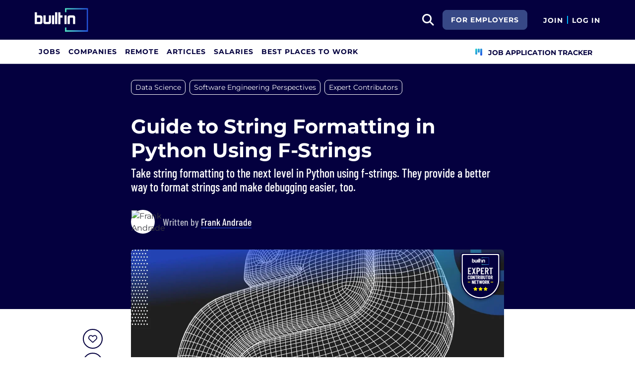

--- FILE ---
content_type: text/html; charset=utf-8
request_url: https://builtin.com/data-science/python-f-string
body_size: 14846
content:

<!DOCTYPE html>
<html lang="en">
<head>
    <meta charset="utf-8"/>
    <meta name="viewport" content="width=device-width, initial-scale=1.0"/>
    <meta name="description" content="Take string formatting to the next level in Python using f-strings. They provide a better way to format strings and make debugging easier, too."/>
    <title>Guide to String Formatting in Python Using F-strings | Built In</title>
    <link rel="icon" type="image/x-icon" href="https://static.builtin.com/dist/images/favicon.png">
        <meta name="robots" content="index, follow, max-image-preview:large">

    <!-- Open Graph / Facebook Meta Tags -->
    <meta property="og:url" content="https://builtin.com/data-science/python-f-string">
    <meta property="og:title" content="Guide to String Formatting in Python Using F-strings | Built In">
    <meta property="og:description" content="Take string formatting to the next level in Python using f-strings. They provide a better way to format strings and make debugging easier, too.">
        <meta property="og:image" content="https://cdn.builtin.com/cdn-cgi/image/f=auto,fit=cover,w=1200,h=635,q=80/sites/www.builtin.com/files/2023-03/python-f-string.jpg">
        <meta property="og:image:url" content="https://cdn.builtin.com/cdn-cgi/image/f=auto,fit=cover,w=1200,h=635,q=80/sites/www.builtin.com/files/2023-03/python-f-string.jpg">
        <meta property="og:image:secure_url" content="https://cdn.builtin.com/cdn-cgi/image/f=auto,fit=cover,w=1200,h=635,q=80/sites/www.builtin.com/files/2023-03/python-f-string.jpg">
        <meta property="og:image:width" content="1200">
        <meta property="og:image:height" content="630">
    <meta property="og:site_name" content="Built In">
    <meta property="og:locale" content="">

    <!-- Twitter Meta Tags -->
    <meta name="twitter:card" content="summary_large_image">
    <meta name="twitter:url" content="https://builtin.com/data-science/python-f-string">
    <meta name="twitter:title" content="Guide to String Formatting in Python Using F-strings | Built In">
    <meta name="twitter:description" content="Take string formatting to the next level in Python using f-strings. They provide a better way to format strings and make debugging easier, too.">
        <meta name="twitter:image" content="https://cdn.builtin.com/cdn-cgi/image/f=auto,fit=cover,w=1200,h=635,q=80/sites/www.builtin.com/files/2023-03/python-f-string.jpg">
        <link rel="canonical" href="https://builtin.com/data-science/python-f-string"/>
    <link rel="dns-prefetch" href="https://www.googletagmanager.com/">
    <link rel="preload" href="https://static.builtin.com/dist/fonts/barlow-condensed-v12-latin-500.woff2" as="font" type="font/woff2" crossorigin>
    <link rel="preload" href="https://static.builtin.com/dist/fonts/barlow-condensed-v12-latin-regular.woff2" as="font" type="font/woff2" crossorigin>
    <link rel="preload" href="https://static.builtin.com/dist/fonts/montserrat-v25-latin-600.woff2" as="font" type="font/woff2" crossorigin>
    <link rel="preload" href="https://static.builtin.com/dist/fonts/montserrat-v25-latin-700.woff2" as="font" type="font/woff2" crossorigin>
    <link rel="preload" href="https://static.builtin.com/dist/fonts/montserrat-v25-latin-800.woff2" as="font" type="font/woff2" crossorigin>
    <link rel="preload" href="https://static.builtin.com/dist/fonts/montserrat-v25-latin-regular.woff2" as="font" type="font/woff2" crossorigin>
    <link rel="stylesheet" href="https://static.builtin.com/articles/css/main.bundle.7be7ced3f180a0c61285.css" preload/>
    <link rel="preload" href="https://static.builtin.com/dist/js/common.bundle.js" as="script"/>
    <link rel="preload" href="https://static.builtin.com/articles/js/main.bundle.7695cb936353c2982c71.js" as="script"/>
    <script>
        (function(w,d,s,l,i){w[l]=w[l]||[];w[l].push({'gtm.start':
        new Date().getTime(),event:'gtm.js'});var f=d.getElementsByTagName(s)[0],
        j=d.createElement(s),dl=l!='dataLayer'?'&l='+l:'';j.async=true;j.src=
        'https://www.googletagmanager.com/gtm.js?id='+i+dl;f.parentNode.insertBefore(j,f);
        })(window,document,'script','dataLayer','GTM-M7NGJ28');
    </script>
    
    
            <link rel="preload" as="image" href="https://cdn.builtin.com/cdn-cgi/image/f=auto,fit=cover,w=320,h=200,q=80/sites/www.builtin.com/files/2023-03/python-f-string.jpg" imagesrcset="https://cdn.builtin.com/cdn-cgi/image/f=auto,fit=cover,w=320,h=200,q=80/sites/www.builtin.com/files/2023-03/python-f-string.jpg 320w, https://cdn.builtin.com/cdn-cgi/image/f=auto,fit=cover,w=480,h=300,q=80/sites/www.builtin.com/files/2023-03/python-f-string.jpg 480w, https://cdn.builtin.com/cdn-cgi/image/f=auto,fit=cover,w=800,h=500,q=80/sites/www.builtin.com/files/2023-03/python-f-string.jpg 800w, https://cdn.builtin.com/cdn-cgi/image/f=auto,fit=cover,w=1200,h=635,q=80/sites/www.builtin.com/files/2023-03/python-f-string.jpg 1200w" imagesizes="50vw">
        <link rel="stylesheet" href="/articles/css/article.bundle.ba77ae2c7fe391ec1a33.css" preload/>
            <link rel="stylesheet" href="/articles/css/codeHighlight.bundle.d0b16d592d18744d50fb.css" preload/>
            <script type="application/ld&#x2B;json">
            {
              "@context": "https://schema.org",
              "@graph": [{"@context":"https://schema.org","@type":"Article","headline":"Guide to String Formatting in Python Using F-Strings","name":"Guide to String Formatting in Python Using F-Strings","description":"If you’ve been practicing Python for a while, you likely use \" \" to create strings in Python.","image":{"@type":"ImageObject","url":"https://builtin.com/sites/www.builtin.com/files/2023-03/python-f-string.jpg","representativeOfPage":true},"mainEntityOfPage":{"@type":"WebPage","@id":"https://builtin.com/data-science/python-f-string","name":"Guide to String Formatting in Python Using F-Strings","lastReviewed":"2025-05-12T05:00:00+00:00"},"url":"https://builtin.com/data-science/python-f-string","about":[{"@type":"Thing","name":"Data Science"},{"@type":"Thing","name":"Software Engineering Perspectives"},{"@type":"Thing","name":"Expert Contributors"}],"author":{"@type":"Person","@id":"https://builtin.com/authors/frank-andrade","name":"Frank Andrade","description":"Frank Andrade is a freelance data scientist, with expertise in Python. He has previously worked as a data analyst for Entel Peru and regularly writes data science articles on Python and ChatGPT. Andrade holds a bachelor’s degree from&nbsp;Pontifical Catholic University of Peru.&nbsp;\r\n","jobTitle":"Data Scientist","sameAs":"https://www.linkedin.com/in/thepycoach/","url":"https://builtin.com/authors/frank-andrade","alumniOf":{"@type":"Organization","name":"Pontifical Catholic University of Peru"},"knowsAbout":"Python, data science. "},"dateModified":"2025-05-12T05:00:00+00:00","datePublished":"2023-03-14T12:00:00+00:00","publisher":{"@type":"Organization","@id":"https://builtin.com","name":"Built In","url":"https://builtin.com","sameAs":["https://www.facebook.com/BuiltInHQ/","https://twitter.com/builtin","https://www.instagram.com/builtin/","https://www.linkedin.com/company/built-in"],"brand":{"@type":"Brand","name":"Built In"},"logo":{"@type":"ImageObject","url":"https://static.builtin.com/dist/images/built-logo.png","representativeOfPage":true}}},{"@context":"https://schema.org","@type":"VideoObject","name":"Python Quick Tip: F-Strings - How to Use Them and Advanced String Formatting","description":"In this Python Programming Tutorial, we will be learning how to use f-strings to format strings. F-strings are new to Python3.6+ and are extremely useful once you learn how to use them. Viewers have likely seen me use f-strings in previous videos so this ","thumbnailUrl":"https://i.ytimg.com/vi/nghuHvKLhJA/sddefault.jpg","duration":"PT13M43S","embedUrl":"https://www.youtube.com/embed/nghuHvKLhJA","uploadDate":"2018-07-12T17:00:04+00:00"},{"@context":"https://schema.org","@type":"FAQPage","mainEntity":[{"@type":"Question","name":"How do I insert a variable into an f-string?","acceptedAnswer":{"@type":"Answer","text":"Place the variable inside curly braces {} and prefix the string with f. For example: f'Your age is {age}'."}},{"@type":"Question","name":"Can I format numbers with f-strings?","acceptedAnswer":{"@type":"Answer","text":"Yes. F-strings support number formatting, including alignment, padding, decimal precision, percentage display, and thousands separators."}},{"@type":"Question","name":"Do f-strings work in all versions of Python?","acceptedAnswer":{"@type":"Answer","text":"No. F-strings require Python 3.6 or later to function."}}]}]
            }
        </script>
    

</head>
<body>
<noscript>
    <iframe src="https://www.googletagmanager.com/ns.html?id=GTM-M7NGJ28" height="0" width="0" style="display:none;visibility:hidden"></iframe>
</noscript>
    <div id="g_id_onload" data-client_id="941473408521-r82mlse6rh2ar9loff8bgnbqtbp6inrs.apps.googleusercontent.com" data-login_uri="https://accounts.builtin.com/External/OneTap" data-new_user_return_url="https://builtin.com/auth/login?destination=%2Fdata-science%2Fpython-f-string" data-existing_user_return_url="https://builtin.com/auth/login?destination=%2Fdata-science%2Fpython-f-string" data-auto_select="true" data-prompt_parent_id="g_id_onload" style="position: absolute; top: 150px; right: 410px; width: 0; height: 0; z-index: 1001"><div><script src="https://accounts.google.com/gsi/client" async defer></script></div></div>
<header class="header sticky-top">
    <div id="international-header" class="bg-app-primary text-white nav-height d-flex align-items-center" data-site-id="9" data-external-api="https://api.builtin.com"><div class="container d-flex justify-content-between"><div class="d-flex align-items-center"><a href="/"><img class="d-block d-lg-none" src="https://static.builtin.com/dist/images/bi-header-logo.svg" height="32" width="71" alt="Built In Logo" />
                <img class="d-none d-lg-block" src="https://static.builtin.com/dist/images/bi-header-logo.svg" height="48" width="108" alt="Built In Logo" /></a></div>
        <div class="d-flex"><div class="search me-sm" x-data="headerSearch()"><button id="header-search-dropdown" type="button" class="btn h-100 p-xs p-md-sm" data-bs-toggle="dropdown" aria-expanded="false" data-bs-offset="0,0" data-bs-auto-close="outside" aria-label="search button"><i class="fa-solid fa-magnifying-glass fs-md fs-lg-2xl text-white"></i></button>
    <div class="dropdown-menu"><div class="input-group mb-md px-md"><span class="input-group-text bg-white"><i class="fa-solid fa-magnifying-glass fs-xl text-midnight"></i></span>
            <input autofocus type="text" id="header-search-input" name="search jobs input" class="form-control border-start-0" x-model="searchTerm" x-on:input.debounce.100ms="updateCompanies()" x-on:keydown.enter="goToJobSearch" placeholder="Search"></div>
        <div class="bg-gray-01-highlight px-md mb-md"><a :href="jobSearchUrl" x-text="searchTerm + ' In Jobs'"></a></div>
        <template x-for="company in companies"><a :href="company.alias" class="text-decoration-none"><div class="mb-md"><div class="d-flex align-items-center bg-gray-01 mx-md rounded-1 px-md py-sm"><div class="rounded-circle bg-white h-4xl w-4xl d-flex align-items-center justify-content-center" style="flex-basis: auto"><img class="object-fit-contain" loading="lazy" width="42" height="42" alt="Company Photo" :src="company.logo"></div>
                        <div class="ms-lg fill-even"><div x-text="company.title" class="text-midnight fw-semibold"></div>
                            <div x-text="company.industries" class="font-montserrat-button text-uppercase fs-xs"></div></div></div></div></a></template>
        <template x-if="searchTerm.length &gt; 0 &amp;&amp; companies.length === 0"><a class="text-decoration-none" href="/node/add/company"><div class="border border-gray-02 d-flex gap-lg p-md m-md rounded-1 align-items-center"><div class="bg-gray-01 rounded-circle h-4xl w-4xl d-flex align-items-center justify-content-center"><i class="fa-thin fa-rocket-launch fs-2xl"></i></div>
                    <div><div class="fs-xl mb-sm text-midnight fw-semibold">Can't find your company?</div>
                        <div class="fs-sm">Create a company profile.</div></div></div></a></template>
        <div class="d-flex justify-content-center"><a class="d-flex align-items-center" href="/jobs">View All Jobs</a></div></div></div>
            <div class="my-auto me-md d-none d-lg-inline"><a id="for-employers-button" href="https://employers.builtin.com?utm_medium=BIReferral&amp;utm_source=foremployers" target="_blank" class="btn btn-secondary text-white btn-lg me-md fw-bold fs-sm text-uppercase" role="button" aria-disabled="true">
                For Employers
            </a></div><div class="d-flex"><div class="my-auto d-block"><a href="/auth/signup?destination=%2fdata-science%2fpython-f-string" type="button" id="join" class="btn border-0 p-0 text-white fw-bold text-uppercase fs-sm special-link">
                                Join
                            </a></div>
                        <span class="my-auto h-md mx-sm border border-cyan d-block"></span>
                        <div class="my-auto"><a href="/auth/login?destination=%2fdata-science%2fpython-f-string" type="button" id="login" class="btn border-0 p-0 text-white fw-bold text-uppercase fs-sm special-link">
                                Log In
                            </a></div></div></div></div></div>
<nav class="navbar navbar-expand-lg d-none d-lg-block bg-white p-0 border-bottom border-gray-02"><div class="container-fluid"><div class="navbar-collapse" id="main_nav"><nav class="container" role="navigation"><ul class="navbar-nav d-flex gap-lg" role="menu"><li class="nav-item fs-lg" role="menuitem"><a class="nav-link top-nav-item text-nowrap text-app-primary text-uppercase py-md h-3xl font-montserrat-button" href="/jobs" builtin-toggle="dropdown">Jobs</a></li><li class="nav-item fs-lg" role="menuitem"><a class="nav-link top-nav-item text-nowrap text-app-primary text-uppercase py-md h-3xl font-montserrat-button" href="/companies" builtin-toggle="dropdown">Companies</a></li><li class="nav-item fs-lg" role="menuitem"><a class="nav-link top-nav-item text-nowrap text-app-primary text-uppercase py-md h-3xl font-montserrat-button" href="/jobs/remote" builtin-toggle="dropdown">Remote</a></li><li class="nav-item fs-lg" role="menuitem"><a class="nav-link top-nav-item text-nowrap text-app-primary text-uppercase py-md h-3xl font-montserrat-button" href="/tech-topics" builtin-toggle="dropdown">Articles</a></li><li class="nav-item fs-lg" role="menuitem"><a class="nav-link top-nav-item text-nowrap text-app-primary text-uppercase py-md h-3xl font-montserrat-button" href="/salaries" builtin-toggle="dropdown">Salaries</a></li><li class="nav-item fs-lg" role="menuitem"><a class="nav-link top-nav-item text-nowrap text-app-primary text-uppercase py-md h-3xl font-montserrat-button" href="https://builtin.com/awards/us/2026/best-places-to-work" builtin-toggle="dropdown">Best Places To Work</a></li><li class="nav-item fs-lg ms-auto h-3xl underline-title" role="menuitem"><div class="nav-link d-flex align-items-center top-nav-item text-nowrap text-app-primary text-uppercase py-md h-3xl fw-bold"><a class="nav-link top-nav-item text-nowrap text-app-primary text-uppercase py-md h-3xl fw-bold fs-sm" onclick="bix.eventTracking.logBuiltinTrackEvent(&#x27;click_nav_apptracker&#x27;, {});" href="/auth/login?destination=%2fhome%23application-tracker-section"><i class="fa-solid fa-chart-kanban fs-md text-pink me-sm chart-kanban-icon"></i>
                                    Job Application Tracker
                                </a></div></li></ul></nav></div></div></nav>
</header>
<div>
    <main role="main">
        
<header class="bg-midnight my-4 pt-md pt-md-xl pb-md-6xl">
    <div class="blog-container">
            <nav>
                <ul class="nav">
                        <li>
                            <a target="_self" href="/tag/data-science" title="Data Science"><div class="tag-hover py-xs px-sm d-inline-block rounded-3 fs-sm tag text-white border-white border mb-sm me-sm">Data Science</div></a>
                        </li>
                        <li>
                            <a target="_self" href="/tag/software-engineering-perspectives" title="Software Engineering Perspectives"><div class="tag-hover py-xs px-sm d-inline-block rounded-3 fs-sm tag text-white border-white border mb-sm me-sm d-sm-none d-md-block">Software Engineering Perspectives</div></a>
                        </li>
                        <li>
                            <a target="_self" href="/tag/expert-contributors" title="Expert Contributors"><div class="tag-hover py-xs px-sm d-inline-block rounded-3 fs-sm tag text-white border-white border mb-sm me-sm d-sm-none d-md-block">Expert Contributors</div></a>
                        </li>
                        <li>
                            <div class="tag-hover py-xs px-sm d-inline-block rounded-3 fs-sm more text-white border-white border cursor-pointer mb-sm me-sm d-inline-block d-md-none">&#x2B;2</div>
                        </li>
                </ul>
            </nav>

        <!-- Article Header -->
        <div class="mb-4 pt-xl pb-md-xl pb-lg">
            <h1 class="fw-bold fs-xl fs-md-4xl text-white mb-sm">Guide to String Formatting in Python Using F-Strings</h1>
                <p class="font-barlow fw-medium fs-md-2xl fs-md text-white mb-md mb-md-xl">
                    Take string formatting to the next level in Python using f-strings. They provide a better way to format strings and make debugging easier, too.
                </p>
            <div class="d-flex"><picture class="user-avatar me-md rounded-circle article-author-photo"><img class="rounded-circle" src="https://cdn.builtin.com/cdn-cgi/image/f=auto,w=96,h=96,q=100/sites/www.builtin.com/files/2023-03/Frank%20Andrade.jpeg" width="48" height="48" alt="Frank Andrade" title="Frank Andrade" /></picture><div class="font-barlow text-gray-02 my-auto fw-medium"><div class="fs-xl">
            Written by
<a href="https://builtin.com/authors/frank-andrade" data-testid="article-author-link" class="text-white d-inline-block border-bottom border-pretty-blue">Frank Andrade</a></div></div></div>
        </div>
    </div>
</header>

<article class="blog-container">
    <div class="d-block d-lg-flex">
        <aside class="d-none d-lg-block pt-2xl bix-article-buttons-aside">
            <div class="position-sticky d-flex flex-column" style="top: 150px">
                    <my-item class="w-2xl h-2xl article-save-item"
                             entity-id="48911"
                             entity-type="article"
                             variant="circle-button"
                             data-bs-toggle="tooltip"
                             data-bs-placement="right"
                             data-bs-offset="0,10"
                             title="Save Article">
                        <button
                            data-testid="article-save-button"
                            class="text-center p-sm w-2xl h-2xl btn rounded-circle bix-share-button text-midnight border-midnight border fs-lg flex-shrink-0 flex-grow-0">
                            <i class="fa-regular fa-heart"></i>
                        </button>
                    </my-item>
                <button
                    data-testid="article-copy-link-button"
                    data-bs-toggle="tooltip"
                    data-bs-placement="right"
                    title="Copy Link"
                    onclick="navigator.clipboard.writeText('https://builtin.com/data-science/python-f-string')"
                    data-bs-offset="0,10"
                    class="text-center mt-sm p-sm w-2xl h-2xl btn rounded-circle bix-share-button text-midnight border-midnight border fs-lg flex-shrink-0 flex-grow-0">
                    <i class="fa-regular fa-link"></i>
                </button>

                <a class="text-center mt-sm p-sm w-2xl h-2xl button_linkedin text-midnight bix-share-button btn rounded-circle border-midnight border fs-lg"
                   data-testid="article-share-linkedin-link"
                   data-bs-toggle="tooltip"
                   data-bs-placement="right"
                   title="Share on LinkedIn"
                   data-type="linkedin"
                   target="_blank"
                   data-bs-offset="0,10"
                   rel="nofollow"
                   href="https://www.linkedin.com/shareArticle?url=https%3A%2F%2Fbuiltin.com%2Fdata-science%2Fpython-f-string&amp;mini=true">
                    <i class="fa-brands fa-linkedin fs-lg"></i>
                </a>
            </div>
        </aside>
        <div class="content w-100">
                <div class="wider-div mt-md-n6xl position-relative">
                    <img class="w-100 rounded rounded-md-0 h-auto"
                         src="https://cdn.builtin.com/cdn-cgi/image/f=auto,fit=cover,w=320,h=200,q=80/sites/www.builtin.com/files/2023-03/python-f-string.jpg"
                         srcset="https://cdn.builtin.com/cdn-cgi/image/f=auto,fit=cover,w=320,h=200,q=80/sites/www.builtin.com/files/2023-03/python-f-string.jpg 320w, https://cdn.builtin.com/cdn-cgi/image/f=auto,fit=cover,w=480,h=300,q=80/sites/www.builtin.com/files/2023-03/python-f-string.jpg 480w, https://cdn.builtin.com/cdn-cgi/image/f=auto,fit=cover,w=800,h=500,q=80/sites/www.builtin.com/files/2023-03/python-f-string.jpg 800w, https://cdn.builtin.com/cdn-cgi/image/f=auto,fit=cover,w=1200,h=635,q=80/sites/www.builtin.com/files/2023-03/python-f-string.jpg 1200w"
                         sizes="(max-width: 320px) 280px, (max-width: 480px) 440px, (max-width: 800px) 760px, 1200px"
                         alt="Digital Python logo."
                         title="Guide to String Formatting in Python Using F-Strings"
                         loading="lazy"
                         width="752"
                         height="435">
                    <div class="text-end text-gray-03 fs-xs mt-xs">Image: Shutterstock / Built In</div>
                        <img src="https://static.builtin.com/dist/images/expert-badge.svg" loading="lazy" class="brand-studio-banner position-absolute end-0 top-0 fs-sm" alt="Brand Studio Logo">
                </div>
                <div class="d-md-flex text-gray-04 fs-sm mt-md mb-2xl"><div class="border-start border-gray-02 border-2 ps-md me-2xl"><span class="font-barlow fw-medium">UPDATED BY</span>
            <div class="fw-regular"><span class="name-value"><a href="https://builtin.com/authors/abel-rodriguez" data-testid="article-updated-by-link" class="d-inline-block border-bottom border-1 border-pretty-blue">Abel Rodriguez</a></span><span class="date"> | May 12, 2025</span></div></div></div>
                <div id="article-summary" class="summary-box mb-md mt-lg">
                    <span class="font-georgia fs-base fw-bold lh-md text-midnight-light">Summary:</span>
                    <span id="summary-truncated" style="display: none">
                        Python f-strings, introduced in version 3.6, allow cleaner string formatting by embedding variables directly. They support alignment, zero-padding, decimal precision, percentage display, comma separators and date formatting, making code more readable and debugging easier.
                        <a href="#" class="ms-2 text-midnight-light text-decoration-underline fw-bold font-georgia fs-base lh-md" style="cursor:pointer;" onclick="document.getElementById('summary-truncated').style.display='none';document.getElementById('summary-full').style.display='inline';return false;">more</a>
                    </span>
                    <span id="summary-full" style="display: inline">
                        Python f-strings, introduced in version 3.6, allow cleaner string formatting by embedding variables directly. They support alignment, zero-padding, decimal precision, percentage display, comma separators and date formatting, making code more readable and debugging easier.
                    </span>
                </div>
            <div class="article-content ">
                <p>If you’ve been practicing <a href="https://builtin.com/software-engineering-perspectives/python" target="_blank">Python</a> for a while, you likely use <code>" "</code> to <a href="https://builtin.com/software-engineering-perspectives/python-guide" target="_blank">create strings in Python</a>.</p>

<p>There’s nothing wrong with that. After all, our first line of Python code was a simple <code>print(“Hello World”)</code>. That said, if you want to take your Python <a href="https://builtin.com/software-engineering-perspectives/python-remove-character-from-string" target="_blank">strings</a> to the next level, you should use f-strings.&nbsp;</p>

<div class="snippet-box snippet-box-html"><div><h2 class="title">What Is Python F-String?</h2><div class="description"><p><span><span><span><span><span><span>F-string is a way to format strings in Python. It was introduced in Python 3.6 and aims to make it easier for users to add variables, comma separators, do padding with zeros and date format.&nbsp;</span></span></span></span></span></span></p>
</div></div>
</div>
<figure>
<img alt="Python String." height="540" width="909" class=" b-lazy" src="https://builtin.com/sites/www.builtin.com/files/styles/ckeditor_optimize/public/inline-images/1_python-f-string.jpeg" loading="lazy">
<figcaption>Python String. | Image: Frank Andrade</figcaption>
</figure>

<p>F-string was introduced in Python 3.6 and provides a better way to format strings. In this guide, we’ll see how to format strings in Python using f-string. We’ll also learn how to add variables, comma separators, right/left padding with zeros, dates and more.</p>

<p>&nbsp;</p>

<h2 class="font-Montserrat article-title fw-bold mb-md border-bottom border-cyan mt-lg mt-md-xl text-midnight pb-sm border-2">How to Format With Python F-String</h2>

<p>To follow this tutorial, make sure you have Python 3.6 or above. Otherwise, f-strings won’t work.</p>

<p>&nbsp;</p>

<h3 class="font-Montserrat mt-lg mb-md fw-bold text-midnight fs-md-2xl fs-xl">Simple Formating With F-String</h3>

<p>F-string provides a better syntax for adding variables to strings.</p>

<p>Let’s print two messages using f-string in Python. To do that, we have to add the <code>f</code> in front of the <code>‘’</code> that we use to create regular strings. We also have to add <code>{}</code> to insert a variable in our string.</p>

<pre><code>age = 20
python_version = 3.8

&gt;&gt;&gt; print(f'Your age is {age}')
Your age is 20
&gt;&gt;&gt; print(f'python_version={python_version}')
python_version=3.8</code></pre>

<p>As you can see, using f-string to add variables is simpler than using regular strings and the <code>+</code> operator.</p>

<p>F-string also makes <a href="https://builtin.com/software-engineering-perspectives/python-ide" target="_blank">debugging</a> easier too. Instead of printing the variable name and its value, as we did above for the <code>python_version</code>, we only need to write this inside the f-string: <code>{variable_name=}</code></p>

<pre><code>age = 20
python_version = 3.8
&gt;&gt;&gt; print(f'{age=}')
age=20
&gt;&gt;&gt; print(f'{python_version=}')
python_version=3.8</code></pre>

<p>Now, let’s see more advanced formatting. For the following sections, we’ll be using the syntax below:</p>

<pre><code>Syntax: {:[width][.precision][type]}
Type:
d: integers
f: floating point numbers
*You need to specify precision only in case of floating point numbers</code></pre>

<p class="bix-embed-read-more"><span><span>More on Python: </span><a href="https://builtin.com/software-engineering-perspectives/arguments-in-python" target="_blank">5 Types of Arguments in Python Function Definitions</a></span></p>

<p>&nbsp;</p>

<h2 class="font-Montserrat article-title fw-bold mb-md border-bottom border-cyan mt-lg mt-md-xl text-midnight pb-sm border-2">How to<strong> </strong>Align With Python F-String</h2>

<p>There are very few occasions when you’d need to align a word or text to the right or left, but this is the foundation to fully understanding how to add zeros to the left or right of a number. F-string is very useful when formatting numbers.</p>

<p>&nbsp;</p>

<h3 class="font-Montserrat mt-lg mb-md fw-bold text-midnight fs-md-2xl fs-xl">Align to the Right</h3>

<p>Say we have a number, and we want to align it to the right. We can do that using the syntax above. In this case, we only need to add the <code>width</code> element.</p>

<p>If we want to add six blank spaces and align our text to the right, we only need to add a width&nbsp;of eight. The default behavior is to align the text to the right.</p>

<pre><code>number = 20
&gt;&gt;&gt; print(f'{number}')
20
&gt;&gt;&gt; print(f'{number:8}')
      20
&gt;&gt;&gt; print(f'{number:&gt;8}')
      20</code></pre>

<p>If we want to be more specific, we can add the <code>&gt;</code>, which indicates that the text should be aligned to the right.</p>

<p>&nbsp;</p>

<h3 class="font-Montserrat mt-lg mb-md fw-bold text-midnight fs-md-2xl fs-xl">Align to the Left</h3>

<p>Now, let’s align our text to the left using <code>_ </code>as our padding character.</p>

<pre><code>number = 20
&gt;&gt;&gt; print(f'{number:&lt;8}')
20      
&gt;&gt;&gt; print(f'{number:_&lt;8}')
20______</code></pre>

<p>To complete the width of eight, we added six “_” using the code above.</p>

<p>&nbsp;</p>

<h2 class="font-Montserrat article-title fw-bold mb-md border-bottom border-cyan mt-lg mt-md-xl text-midnight pb-sm border-2">How to<strong> </strong>Pad With Zeros Using Python F-Strings</h2>

<p>Now, it’s time to use what we’ve learned in the previous section to format numbers with zeros to the left/right.</p>

<p>&nbsp;</p>

<h3 class="font-Montserrat mt-lg mb-md fw-bold text-midnight fs-md-2xl fs-xl">Right Padding With Zeros</h3>

<p>As we’ve seen before, we can pick the padding character. In this case, we’ll choose the <code>0</code> as our padding character to have five decimals in our <a href="https://builtin.com/data-science/how-to-use-make-float-in-python" target="_blank">float</a> below.</p>

<pre><code>x = 20.123
&gt;&gt;&gt; print(f'{x:0&lt;8}')
20.12300</code></pre>

<p>This is cool, but sometimes using the <code>width</code> makes things complicated because we have to calculate the final width of our number after adding the zeros.</p>

<p>It’s simpler to think of the number of decimals we want instead. We can get this using <code>.precision</code> from the syntax shown before. Let’s add zeros until we have five decimals.</p>

<pre><code>&gt;&gt;&gt; print(f'{x:.5f}')
20.12300</code></pre>

<p>In the code above, <code>5</code> represents the precision and <code>f</code> stands for floating point numbers.</p>

<p>&nbsp;</p>

<h3 class="font-Montserrat mt-lg mb-md fw-bold text-midnight fs-md-2xl fs-xl">Left Padding With Zeros</h3>

<p>Now, let’s add zeros to the left. This is very useful when we need to create customized formats using numbers.</p>

<p>Say we want to obtain the following format: <code>YYYYMMDD</code>, and we have regular numbers from one-to-nine. In this case, we’ll need to add zeros to the left of the month and day.</p>

<p>Here are the two ways to do this with f-string.</p>

<pre><code>year = 2022
month = 1
day = 5

# YYYYMMDD
&gt;&gt;&gt; print(f'{year}{month:0&gt;2}{day:0&gt;2}')
20220105
&gt;&gt;&gt; print(f'{year}{month:02d}{day:02d}')
20220105</code></pre>

<p>&nbsp;</p>

<h2 class="font-Montserrat article-title fw-bold mb-md border-bottom border-cyan mt-lg mt-md-xl text-midnight pb-sm border-2">How to<strong> </strong>Round Float With Python F-Strings</h2>

<h3 class="font-Montserrat mt-lg mb-md fw-bold text-midnight fs-md-2xl fs-xl">Round Float to “n” Decimals</h3>

<p>When it comes to rounding float numbers to “n” decimals, it’s more practical to use the <code>.precision</code> with <code>f</code> type.</p>

<p>Let’s round the number below to one decimal.</p>

<pre><code>x = 20.123
&gt;&gt;&gt; print(f'{x:.1f}')
20.1</code></pre>

<div class="video-embed-field-provider-youtube video-embed-field-responsive-video"><iframe width="854" height="480" frameborder="0" allowfullscreen="allowfullscreen" class="b-lazy" src="https://www.youtube.com/embed/nghuHvKLhJA?autoplay=0&amp;start=0&amp;rel=0"></iframe>

</div>
<figcaption class="video-caption">A tutorial on how to use Python f-string. | Video: Corey Schafer</figcaption>

<p class="bix-embed-read-more"><span><span>More on Python: </span><a href="https://builtin.com/software-engineering-perspectives/cheat-sheet-for-python" target="_blank">10 Python Cheat Sheets Every Developer Should Know</a></span></p>

<p>&nbsp;</p>

<h3 class="font-Montserrat mt-lg mb-md fw-bold text-midnight fs-md-2xl fs-xl">Format Float to Percentages</h3>

<p>Now, let’s round the number and add the <code>%</code> sign.</p>

<pre><code>x = 20.123
&gt;&gt;&gt; print(f'{x:.1f}%')
20.1%</code></pre>

<p>&nbsp;</p>

<h3 class="font-Montserrat mt-lg mb-md fw-bold text-midnight fs-md-2xl fs-xl">Use Commas as Thousands Separator</h3>

<p>We can also add a comma as a thousands separator. We only need to add <code>,</code>.</p>

<pre><code>x = 1000000
&gt;&gt;&gt; print(f'{x:,}')
1,000,000</code></pre>

<p>&nbsp;</p>

<h2 class="font-Montserrat article-title fw-bold mb-md border-bottom border-cyan mt-lg mt-md-xl text-midnight pb-sm border-2">How to<strong> </strong>Date Format With Python F-Strings</h2>

<p>Last but not least, we can import <code>datetime</code> and use the special characters inside our f-string to get proper date formatting.</p>

<pre><code>import datetime
now = datetime.datetime.now()

&gt;&gt;&gt; print(f'Today is {now:%B} {now:%-d}, {now:%Y}')
Today is May 20, 2022
&gt;&gt;&gt; print(f'{now=:%m-%d-%Y}')
now=05-20-2022</code></pre>

<p>Here’s a <a href="https://strftime.org/" target="_blank">cheat sheet</a> with more characters that you can use to format date variables in Python.</p>

<h2 class='fs-md-2xl border-top border-2 mt-2xl mt-md-4xl mb-0 border-cyan fw-bold fs-xl text-midnight py-md py-md-lg frequently-asked-questions-header'>Frequently Asked Questions</h2><div class="faq-box"><div><div class="accordion" data-bs-toggle="collapse" data-bs-target="#collapseContent1" aria-expanded="false" aria-controls="collapseContent1"><h3 class="title">How do I insert a variable into an f-string?</h3><i class="arrow down fa-solid fa-chevron-down"></i></div><div class="panel collapse" id="collapseContent1"><div class="description"><p><span><span><span><span><span><span>Place the variable inside curly braces </span></span></span></span></span></span><code>{}</code><span><span><span><span><span><span> and prefix the string with </span></span></span></span></span></span><code>f</code><span><span><span><span><span><span>. For example: </span></span></span></span></span></span><code>f'Your age is {age}'</code><span><span><span><span><span><span>.</span></span></span></span></span></span></p>
</div></div></div>
</div>

<div class="faq-box"><div><div class="accordion" data-bs-toggle="collapse" data-bs-target="#collapseContent2" aria-expanded="false" aria-controls="collapseContent2"><h3 class="title">Can I format numbers with f-strings?</h3><i class="arrow down fa-solid fa-chevron-down"></i></div><div class="panel collapse" id="collapseContent2"><div class="description"><p><span><span><span><span><span><span>Yes. F-strings support number formatting, including alignment, padding, decimal precision, percentage display, and thousands separators.</span></span></span></span></span></span></p>
</div></div></div>
</div>

<div class="faq-box"><div><div class="accordion" data-bs-toggle="collapse" data-bs-target="#collapseContent3" aria-expanded="false" aria-controls="collapseContent3"><h3 class="title">Do f-strings work in all versions of Python?</h3><i class="arrow down fa-solid fa-chevron-down"></i></div><div class="panel collapse" id="collapseContent3"><div class="description"><p><span><span><span><span><span><span>No. F-strings require Python 3.6 or later to function.</span></span></span></span></span></span></p>
</div></div></div>
</div>
            </div>
        </div>
    </div>
</article>
    
        <div class="my-2xl">
            <div class="blog-container border-top border-gray-02 border-bottom p-lg pt-md">
                <h3 class="font-Montserrat fw-bold fs-2xl text-midnight mb-md">Recent Data Science Articles</h3>
                    <a class="d-block d-md-flex w-100 " href="https://builtin.com/articles/data-center-jobs">

                        <div style="min-width: 7.125rem;">
                                <img src="https://cdn.builtin.com/cdn-cgi/image/f=auto,fit=contain,w=120,h=70,q=80/sites/www.builtin.com/files/2026-01/data-center-jobs.jpg"
                                     loading="lazy"
                                     alt="How to Land a Six-Figure Data Center Job &#x2014; No College Needed"
                                     class="rounded" style="height: 4rem; max-width: 7.125rem" width="114" height="64"/>
                        </div>
                        <div class="ps-md-lg mt-sm mt-md-0 fs-md fw-semibold text-decoration-underline align-self-center text-medium-blue">
                            How to Land a Six-Figure Data Center Job &#x2014; No College Needed
                        </div>
                    </a>
                    <a class="d-block d-md-flex w-100 mt-lg" href="https://builtin.com/artificial-intelligence/artificial-intelligence-in-business">

                        <div style="min-width: 7.125rem;">
                                <img src="https://cdn.builtin.com/cdn-cgi/image/f=auto,fit=contain,w=120,h=70,q=80/sites/www.builtin.com/files/2022-06/ai-business-applications.png"
                                     loading="lazy"
                                     alt="55 Examples of Artificial Intelligence in Business"
                                     class="rounded" style="height: 4rem; max-width: 7.125rem" width="114" height="64"/>
                        </div>
                        <div class="ps-md-lg mt-sm mt-md-0 fs-md fw-semibold text-decoration-underline align-self-center text-medium-blue">
                            55 Examples of Artificial Intelligence in Business
                        </div>
                    </a>
                    <a class="d-block d-md-flex w-100 mt-lg" href="https://builtin.com/articles/anthropic-claude-code-tool">

                        <div style="min-width: 7.125rem;">
                                <img src="https://cdn.builtin.com/cdn-cgi/image/f=auto,fit=contain,w=120,h=70,q=80/sites/www.builtin.com/files/2026-01/anthropic-claude-code.jpg"
                                     loading="lazy"
                                     alt="Anthropic&#x2019;s Claude Code Tool Is Putting Tech Workers on Notice"
                                     class="rounded" style="height: 4rem; max-width: 7.125rem" width="114" height="64"/>
                        </div>
                        <div class="ps-md-lg mt-sm mt-md-0 fs-md fw-semibold text-decoration-underline align-self-center text-medium-blue">
                            Anthropic&#x2019;s Claude Code Tool Is Putting Tech Workers on Notice
                        </div>
                    </a>
            </div>
        </div>
    
    <div id="job-search-widget" x-data="exploreJobWidget" x-ref="exploreJobWidgetRef" class="d-none">
        <div class="position-fixed w-100 z-1">
            <div class="job-search-widget py-md pb-lg-lg pt-lg-md pt-xl-lg bg-midnight border-bottom border-top border-white-02 position-relative">
                <div class="arrow"></div>
                <div class="arrow"></div>
                <button @click="closeWidget" type="button" data-testid="job-widget-close-button" class="btn position-absolute z-2 top-0 end-0" aria-label="Close">
                    <i class="fa-regular fa-times fs-xl text-white"></i>
                </button>
                <div class="container position-relative z-1">
                    <div class="row align-items-center gx-sm-1">
                        <div class="col-12 col-xl-3">
                            <div class="font-Montserrat fw-bold fs-xl fs-lg-2xl fw-black text-white mb-sm mb-xl-0">
                                Explore Job Matches<span class="text-mint">.</span>
                            </div>
                        </div>
                        <div class="col-12 col-xl-9 ps-xl-4xl">
                            <div class="bg-white col-12 rounded-3 pt-xs pb-xs px-sm px-lg-xs pt-lg-0 pb-lg-0 d-flex align-items-center flex-row see-jobs">
                                <div class="dropdown fill-even position-relative job-search-dropdown w-auto px-0" x-ref="jobSearchDropdownContainer"><div class="w-100 align-items-center bg-white position-relative form-floating fill-even search-input-container rounded-2" x-ref="jobSearchTrigger"><input autofocus data-testid="job-search-input" x-model="jobSearchTerm" x-on:input.debounce="getJobTitles" x-on:keyup.enter="selectJobTitle(selectedJobTitleIndex >= 0 ? availableJobTitleOptions[selectedJobTitleIndex] : jobSearchTerm)" x-on:keydown.arrow-down.prevent="nextJobTitle()" x-on:keydown.arrow-up.prevent="previousJobTitle()" @blur="onJobSearchBlur()" @focus="getJobTitles()" id="searchJobsInput" x-ref="searchJobsInput" type="text" class="flex-grow-1 border-0 pe-2xl form-control" aria-describedby="search" autocomplete="off" placeholder="Job Title or Keyword">
        <label for="searchJobsInput">Job Title or Keyword</label>
        <button @click="clearSearch()" data-testid="job-search-clear-button" aria-label="Clear search" x-show.important="jobSearchTerm.length > 0" type="button" class="btn btn-sm job-search-clear"><i class="fa-solid fa-xmark fs-lg"></i>
            <span class="visually-hidden">Clear search</span></button></div>
    <ul class="dropdown-menu p-0 w-100"><div class="list-group"><template x-if="availableJobTitleOptions.length > 0"><template x-for="(jobTitle,index) in availableJobTitleOptions" :key="jobTitle"><label :class="{'active' : index === selectedJobTitleIndex}" :id="'jobSearchTitle-' + jobTitle" x-on:click.stop="selectJobTitle(jobTitle)" class="list-group-item list-group-item-action"><div class="text-truncate" x-text="jobTitle"></div></label></template></template></div></ul></div>
                                    <span class="mx-auto my-sm my-lg-auto h-0 h-lg-2xl w-100 w-lg-auto border border-gray-02 d-none d-lg-block"></span>
                                    <div class="fill-even anon-home-location w-auto px-xs px-lg-0 d-none d-lg-block">
                                        <div class="dropdown w-100 " x-data="locationDropdownArticleSinglePage" x-ref="locationDropdownContainer-ArticleSinglePage"><div class="form-floating" x-ref="locationDropdownTrigger-ArticleSinglePage"><input x-model="locationSearchTerm" x-on:input.debounce="searchLocations(); resetOnEmpty();" x-on:keyup.enter="selectLocation(selectedLocationIndex &gt;= 0 ? searchedLocationResults[selectedLocationIndex] : null)" x-on:keydown.arrow-down.prevent="nextLocation()" x-on:keydown.arrow-up.prevent="previousLocation()" @blur="onLocationSearchBlur()" @focus="searchLocations()" :disabled="gettingLocation" :class="{&#x27;is-invalid&#x27;: isLocationValid === undefined ? false : !isLocationValid}" style="background-image: none !important;" type="text" name="location" autocomplete="off" class="form-control pe-2xl" id="locationDropdownInput" x-ref="locationDropdownInput-ArticleSinglePage" placeholder="Select Location" />
        <label for="locationDropdownInput">Location</label><button class="btn fs-xs text-primary position-absolute p-0 current-location-button-icon-only " aria-label="Use Current Location" type="button" @click="setToCurrentLocation()"><i class="fa-solid fs-xl fa-location-crosshairs"></i></button></div>
    <ul class="dropdown-menu p-0 w-100" x-ref="locationDropdownMenu" aria-labelledby="profileLocation"><div class="list-group"><template x-if="searchedLocationResults.length > 0"><template x-for="(location,index) in searchedLocationResults" :key="location.placeId"><label :class="{'active' : index === selectedLocationIndex}" @click="selectLocation(location)" class="list-group-item list-group-item-action border-0 text-truncate"><div :id="'location-' + location.placeId" type="button" x-text="location.text"></div></label></template></template>
            <template x-if="searchedLocationResults.length === 0 && locationSearchTerm.length > 0"><div class="list-group-item text-nowrap">No Results Found</div></template></div></ul></div>
                                    </div>
                                    <span class="mx-auto my-sm my-lg-auto h-0 h-lg-2xl w-auto border border-gray-02 d-none d-lg-block"></span>
                                    <div class="fill-even ms-0 me-0 w-100 w-lg-auto px-xs mb-md mb-lg-0 d-none d-lg-block ejp-remote-preference">
                                        <div class="anon-home-remote-dropdown dropdown fill-even form-floating"><button type="button" data-testid="remote-preference-dropdown" x-ref="remotePreferenceDropdownButton" data-bs-toggle="dropdown" data-bs-auto-close="outside" aria-expanded="false" class="d-flex form-control dropdown-toggle h-100 align-items-center justify-content-between border-0 remote-dropdown-button py-md"><div class="text-truncate text-gray-03"><i class="fa-regular fa-signal-stream me-sm text-gray-03"></i>
            <span x-text="remotePreferenceDisplayText">Job Type</span></div></button>
    <div class="dropdown-menu p-0 w-100" aria-labelledby="remotePreferenceDropdownMenu"><div class="list-group"><template x-for="remotePreferenceFilter in remotePreferenceFilterOptions" :key="remotePreferenceFilter.id"><label class="list-group-item list-group-item-action text-nowrap"><input :id="'remotePreference-' + remotePreferenceFilter.id" class="form-check-input" type="checkbox" :value="remotePreferenceFilter.id" x-model.number="selectedRemotePreferenceIds">
                    <span class="form-check-label text-nowrap" x-text="remotePreferenceFilter.name"></span></label></template></div>
        <div class="d-flex justify-content-between sticky-bottom border-top py-sm px-xs bg-white"><button class="btn btn-lg font-montserrat-button text-uppercase text-gray-03 d-inline-block" data-testid="remote-preference-clear-button" type="button" @click="selectedRemotePreferenceIds = []">Clear</button>
            <button class="btn btn-primary btn-lg font-montserrat-button text-uppercase text-white d-inline-block" data-testid="remote-preference-apply-button" type="button" @click="$refs.remotePreferenceDropdownButton.click()">Apply</button></div></div></div>
                                    </div>
                                <div class="px-lg-0 w-auto">
                                        <button class="btn btn-lg btn-app-primary w-auto" data-testid="job-widget-see-jobs-button" @click="goToJobs()" type="button">
                                            <span class="d-inline">See Jobs</span>
                                        </button>
                                </div>
                            </div>
                        </div>
                    </div>
                </div>
            </div>
        </div>
    </div>

    </main>
</div>
<div>
    <nav class="mobile-nav d-lg-none"><ul class="position-relative d-flex h-100 p-0 list-unstyled" style="z-index: 1"><li class="fs-xs fw-bold flex-grow-1 text-center h-100"><a href="/jobs" class="d-flex align-items-center justify-content-center flex-column h-100 w-100 text-black"><div class="text-center"><i class="fa-light fa-briefcase fs-lg text-midnight" aria-hidden="true"></i></div>
                <div class="text-midnight">Jobs</div></a></li>
        <li class="fs-xs fw-bold flex-grow-1 text-center h-100"><a href="/companies" class="d-flex align-items-center justify-content-center flex-column h-100 w-100 text-black"><div class="text-center"><i class="fa-light fa-rocket-launch fs-lg text-midnight" aria-hidden="true"></i></div>
                <div class="text-midnight">Companies</div></a></li>
        <li class="fs-xs fw-bold flex-grow-1 text-center h-100"><a href="/tech-topics" class="d-flex align-items-center justify-content-center flex-column h-100 w-100 text-black"><div class="text-center"><i class="fa-light fa-newspaper fs-lg text-midnight" aria-hidden="true"></i></div>
                <div class="text-midnight">Articles</div></a></li>
        <li class="fs-xs fw-bold flex-grow-1 text-center h-100"><a href="/auth/login?destination=%2fhome%23application-tracker-section" onclick="bix.eventTracking.logBuiltinTrackEvent(&#x27;click_nav_apptracker&#x27;, {}); bootstrap.Modal.getInstance(document.getElementById(&#x27;moreModal&#x27;)).hide();" class="d-flex align-items-center justify-content-center flex-column h-100 w-100 text-black"><div class="text-center"><i class="fa-solid fa-chart-kanban fs-lg text-midnight" aria-hidden="true"></i></div>
                <div class="text-midnight">Tracker</div></a></li>
        <li class="fs-xs fw-bold flex-grow-1 text-center h-100"><div class="d-flex flex-column h-100 w-100 align-items-center justify-content-center" data-bs-toggle="modal" data-bs-target="#moreModal"><div class="text-center"><i class="fa-light fa-bars-staggered fs-lg text-midnight" aria-hidden="true"></i></div>
                <div class="text-midnight">More</div></div></li></ul></nav>
<div class="modal fade mobile-nav-dialog" id="moreModal" tabindex="-1" aria-labelledby="moreModal" aria-hidden="true"><div class="modal-dialog modal-fullscreen-lg-down"><div class="modal-content"><div class="p-md border-bottom border-black"><img src="https://static.builtin.com/dist/images/midnight_9.svg" width="72" height="32" loading="lazy" alt="Built In" class="visible" /></div>
            <div class="p-md bg-white"><div class="d-flex border-bottom border-black pb-md gap-sm"><div class="w-100"><a href="/auth/signup?destination=%2fdata-science%2fpython-f-string" type="button" id="join" class="btn btn-lg btn-primary w-100">
                                    Join
                                </a></div>
                            <div class="w-100"><a href="/auth/login?destination=%2fdata-science%2fpython-f-string" type="button" id="login" class="btn btn-lg btn-outline-primary w-100">
                                    Log In
                                </a></div></div><ul class="more-links position-relative list-unstyled d-flex flex-column p-0"><li><a href="/jobs" class="d-flex align-items-center text-midnight border-bottom border-black fw-bold"><div class="me-md w-lg text-center py-md px-0 fs-lg"><i class="fa-light fa-briefcase fs-lg text-midnight" aria-hidden="true"></i></div>
                            <div class="text-center fw-bold fs-lg">Tech Jobs</div></a></li>
                    <li><a href="/companies" class="d-flex align-items-center text-midnight border-bottom border-black fw-bold"><div class="me-md w-lg text-center py-md px-0 fs-lg"><i class="fa-light fa-rocket-launch fs-lg text-midnight" aria-hidden="true"></i></div>
                            <div class="text-center fw-bold fs-lg">Companies</div></a></li>
                    <li><a href="/tech-topics" class="d-flex align-items-center text-midnight border-bottom border-black fw-bold"><div class="me-md w-lg text-center py-md px-0 fs-lg"><i class="fa-light fa-newspaper fs-lg text-midnight" aria-hidden="true"></i></div>
                            <div class="text-center fw-bold fs-lg">Articles</div></a></li>
                    <li><a href="/jobs/remote" class="d-flex align-items-center text-midnight border-bottom border-black fw-bold"><div class="me-md w-lg text-center py-md px-0 fs-lg"><i class="fa-light fa-signal-stream fs-lg text-midnight" aria-hidden="true"></i></div>
                            <div class="text-center fw-bold fs-lg">Remote</div></a></li><li><a href="/salaries" class="d-flex align-items-center text-midnight border-bottom border-black fw-bold"><div class="me-md w-lg text-center py-md px-0 fs-lg"><i class="fa-light fa-sack-dollar" aria-hidden="true"></i></div>
                                <div class="text-center fw-bold fs-lg">Salaries</div></a></li><li><a href="https://builtin.com/awards/us/2026/best-places-to-work" class="d-flex align-items-center text-midnight border-bottom border-black fw-bold"><div class="me-md w-lg text-center py-md px-0 fs-lg"><i class="fa-light fa-award" aria-hidden="true"></i></div>
                                    <div class="text-center fw-bold fs-lg">Best Places To Work</div></a></li><li><a href="/tech-hubs" class="d-flex align-items-center text-midnight border-bottom border-black fw-bold"><div class="me-md w-lg text-center py-md px-0 fs-lg"><i class="fa-light fa-location-dot" aria-hidden="true"></i></div>
                                <div class="text-center fw-bold fs-lg">Tech Hubs</div></a></li></ul>
                <div><a href="https://employers.builtin.com/membership?utm_medium=BIReferral&amp;utm_source=foremployers" class="btn bg-medium-blue text-white btn-lg fw-bold fs-sm text-uppercase w-100" role="button" aria-disabled="true">
                        Post Job
                    </a></div></div></div></div></div>
</div>
<footer class="footer">
    <div class="bg-app-primary text-white"><div class="container"><div class="row footer-content gap-lg gap-md-sm pt-3xl mb-0 mb-md-3xl"><div class="col-md"><div class="mb-3xl"><a href="/"><img width="105px" height="47px" loading="lazy" src="https://static.builtin.com/dist/images/builtin-logo.svg" alt="BuiltIn" /></a></div>
        <div class="mb-md pb-md border-bottom"><img width="177px" height="19px" loading="lazy" src="https://static.builtin.com/dist/images/united-we-tech.svg" alt="United We Tech" /></div>
        <div class="text-white fs-sm mb-lg">
            Built In is the online community for startups and tech companies. Find
            startup jobs, tech news and events.
        </div>
        <div class="social-links d-flex gap-md"><a href="https://facebook.com/builtinhq" aria-label="facebook" target="_blank" class="nav-link"><i class="fa-brands fa-facebook fs-2xl"></i></a>
            <a href="https://twitter.com/builtin" aria-label="twitter" target="_blank" class="nav-link"><i class="fa-brands fa-twitter fs-2xl"></i></a>
            <a href="https://www.instagram.com/builtin" aria-label="instagram" target="_blank" class="nav-link"><i class="fa-brands fa-instagram fs-2xl"></i></a>
            <a href="https://www.linkedin.com/company/3763094" aria-label="LinkedIn" target="_blank" class="nav-link"><i class="fa-brands fa-linkedin fs-2xl"></i></a></div></div>

    <div class="col-md"><div id="block-about-menu" class="text-white mb-md font-barlow fw-medium fs-xl">About</div>
        <nav role="navigation" aria-labelledby="block-about-menu" class="flex-column small d-flex gap-md"><div><a class="nav-link text-white fs-sm fw-regular" href="https://builtin.com/our-story" target="_blank">
                    Our Story
                </a></div>
            <div><a class="nav-link text-white fs-sm fw-regular" href="https://employers.builtin.com/careers/" target="_blank">
                    Careers
                </a></div>
            <div><a class="nav-link text-white fs-sm fw-regular" href="https://builtin.com/our-staff" target="_blank">
                    Our Staff Writers
                </a></div>
            <div><a class="nav-link text-white fs-sm fw-regular" href="https://builtin.com/content-descriptions" target="_blank">
                    Content Descriptions
                </a></div></nav></div>
    <hr class="footer-hr px-lg">
    <div class="col-md"><div id="block-getinvolved-menu" class="text-white mb-md font-barlow fw-medium fs-xl">Get Involved</div>
        <nav role="navigation" aria-labelledby="block-getinvolved-menu" class="flex-column small d-flex gap-md"><div><a class="nav-link text-white fs-sm fw-regular border-2 border-bottom border-mint special-footer-link" href="https://employers.builtin.com/membership?utm_medium=BIReferral&amp;utm_source=foremployers" target="_blank">
                    Recruit With Built In
                </a></div>
            <div><a class="nav-link text-white fs-sm fw-regular" href="https://builtin.com/expert-contributors" target="_blank">
                    Become an Expert Contributor
                </a></div></nav></div>
    <hr class="footer-hr">
    <div class="col-md"><div id="block-resources-menu" class="text-white mb-md font-barlow fw-medium fs-xl">Resources</div>
        <nav role="navigation" aria-labelledby="block-resources-menu" class="flex-column small d-flex gap-md"><div><a class="nav-link text-white fs-sm fw-regular" href="https://knowledgebase.builtin.com/s/">
                    Customer Support
                </a></div>
            <div><a class="nav-link text-white fs-sm fw-regular" href="https://form.jotform.com/223044927257054">
                    Share Feedback
                </a></div>
            <div><a class="nav-link text-white fs-sm fw-regular" href="https://knowledgebase.builtin.com/s/contactsupport">
                    Report a Bug
                </a></div><div><a class="nav-link text-white fs-sm fw-regular" href="https://builtin.com/articles/grow-your-career">
                        Tech Job Tools + Career Resources
                    </a></div>
                <div><a class="nav-link text-white fs-sm fw-regular" href="https://builtin.com/browse-jobs">
                        Browse Jobs
                    </a></div>
                <div><a class="nav-link text-white fs-sm fw-regular" href="https://builtin.com/tech-dictionary" data-drupal-link-system-path="tech-dictionary">
                        Tech A-Z
                    </a></div></nav></div>
    <hr class="footer-hr"><div class="col-md"><div id="block-poweredbybuiltin-menu" class="text-white mb-md font-barlow fw-medium fs-xl">Tech Hubs</div>
            <nav role="navigation" aria-labelledby="block-poweredbybuiltin-menu" class="flex-column small d-flex gap-md"><div><a class="nav-link text-white fs-sm fw-regular" href="https://builtin.com/our-sites" target="_blank" rel="noopener noreferrer">Our Sites</a></div></nav></div>
        <hr class="footer-hr"></div>
<div class="footer-bottom-nav-container fs-xs py-lg mb-3xl mb-lg-0"><nav role="navigation" aria-label="Footer Bottom Navigation" class="d-flex justify-content-between gap-md footer-bottom-nav"><a class="nav-link text-white fs-xs fw-regular" href="https://builtin.com/learning-lab-user-agreement">
            Learning Lab User Agreement
        </a>

        <a class="nav-link text-white fs-xs fw-regular" href="https://builtin.com/accessibility-statement">
            Accessibility Statement
        </a>
        <a class="nav-link text-white fs-xs fw-regular" href="https://builtin.com/copyright-policy">
            Copyright Policy
        </a>
        <a class="nav-link text-white fs-xs fw-regular" href="https://builtin.com/privacy-policy">
            Privacy Policy
        </a>
        <a class="nav-link text-white fs-xs fw-regular" href="https://builtin.com/community-terms-of-use">
            Terms of Use
        </a>
        <a class="nav-link text-white fs-xs fw-regular do-not-sell-my-info" href="https://builtin.com/california-do-not-sell-my-information">
            Your Privacy Choices/Cookie Settings
        </a>
        <a class="nav-link text-white fs-xs fw-regular" href="https://builtin.com/ca-notice-collection">
            CA Notice of Collection
        </a></nav>
    <div class="d-flex justify-content-center mt-lg"> © Built In 2026</div></div></div></div>
</footer>

<script src="https://kit.fontawesome.com/e1bbd40aec.js" crossorigin="anonymous" defer></script>
<script src="https://static.builtin.com/dist/js/common.bundle.js"></script>
<script src="https://static.builtin.com/articles/js/main.bundle.7695cb936353c2982c71.js"></script>
<script src="https://static.builtin.com/my-items/js/main.bundle.js" async crossorigin></script>
<script type="text/javascript">
    (function(w){
        w.bix.eventTracking.init({
            trackingBaseUrl: 'https://api.builtin.com',
            trackingEventEndpoint: '/track/client-events',
            trackingIdentityEndpoint: '/track/identity',
            SubjectId: '',
            UserId: '',
            DrupalUserId: '',
            siteId: 9
        });
    })(window);
</script>

    <script src="/articles/js/article.bundle.110319efbf3dff198044.js" defer></script>
        <script type="text/javascript">
           document.addEventListener('DOMContentLoaded', () => {
               try {
                   codeHighlightWorker("/articles/js/codeHighlightWorker.bundle.da7c85b859b2a628747b.js");
               } catch (e) {
                   console.error(e);
               }
           });
        </script>

    <script type="text/javascript">
      (function (w){
          try {
            const tooltipTriggerList = [].slice.call(document.querySelectorAll('[data-bs-toggle="tooltip"]'));
                      tooltipTriggerList.map(function (tooltipTriggerEl) {
                        return new bootstrap.Tooltip(tooltipTriggerEl, {
                            trigger: 'hover focus',
                            customClass: 'article-tooltip'
                        })
                      })
          }catch (e){
              console.error(e);
          }
          try {
              w.bix.eventTracking.logBuiltinTrackEvent("blog_view", {
                  blog_id: '48911',
              });
          } catch (e) {
              console.error(e);
          }
      })(window)
    </script>

    <script type="text/javascript">
        document.querySelectorAll('div.more').forEach(function(more) {
            more.addEventListener('click', function() {
                this.parentNode.querySelectorAll('div.more').forEach((div) => {
                    div.classList.add('d-none');
                    div.classList.remove('d-md-block');
                });
                this.parentNode.querySelectorAll('div.tag').forEach((div) => {
                    div.classList.remove('d-none');
                    div.classList.remove('d-sm-none');
                });
            });
        });
    </script>
    <script type="module">
        Builtin.initializeArticlePage({"id":48911,"isBrandStudio":false,"isGlobalSite":true,"externalApi":"https://api.builtin.com","globalSiteId":9,"remotePreferenceFilterOptions":[{"id":2,"name":"Fully Remote","alias":"remote"},{"id":3,"name":"Hybrid","alias":"hybrid"},{"id":1,"name":"On Site","alias":"office"}],"locationData":{"southWestCoordinate":null,"northEastCoordinate":null,"country":null,"city":null,"state":null,"stateAlpha2":null}});
    </script>

<script type="text/javascript">
    document.addEventListener('DOMContentLoaded', function() {
        Alpine.start();
    });
</script>
<script>(function(){function c(){var b=a.contentDocument||a.contentWindow.document;if(b){var d=b.createElement('script');d.innerHTML="window.__CF$cv$params={r:'9c444711fadf4afc',t:'MTc2OTQ3NTI1NC4wMDAwMDA='};var a=document.createElement('script');a.nonce='';a.src='/cdn-cgi/challenge-platform/scripts/jsd/main.js';document.getElementsByTagName('head')[0].appendChild(a);";b.getElementsByTagName('head')[0].appendChild(d)}}if(document.body){var a=document.createElement('iframe');a.height=1;a.width=1;a.style.position='absolute';a.style.top=0;a.style.left=0;a.style.border='none';a.style.visibility='hidden';document.body.appendChild(a);if('loading'!==document.readyState)c();else if(window.addEventListener)document.addEventListener('DOMContentLoaded',c);else{var e=document.onreadystatechange||function(){};document.onreadystatechange=function(b){e(b);'loading'!==document.readyState&&(document.onreadystatechange=e,c())}}}})();</script><script defer src="https://static.cloudflareinsights.com/beacon.min.js/vcd15cbe7772f49c399c6a5babf22c1241717689176015" integrity="sha512-ZpsOmlRQV6y907TI0dKBHq9Md29nnaEIPlkf84rnaERnq6zvWvPUqr2ft8M1aS28oN72PdrCzSjY4U6VaAw1EQ==" data-cf-beacon='{"rayId":"9c444711fadf4afc","version":"2025.9.1","serverTiming":{"name":{"cfExtPri":true,"cfEdge":true,"cfOrigin":true,"cfL4":true,"cfSpeedBrain":true,"cfCacheStatus":true}},"token":"ad1290ee89a44ad5af40d99998d62d76","b":1}' crossorigin="anonymous"></script>
</body>
</html>


--- FILE ---
content_type: text/css
request_url: https://builtin.com/articles/css/codeHighlight.bundle.d0b16d592d18744d50fb.css
body_size: 239
content:
pre code.hljs{display:block;overflow-x:auto;padding:1em}code.hljs{padding:3px 5px}
/*!
  Theme: GitHub Dark Dimmed
  Description: Dark dimmed theme as seen on github.com
  Author: github.com
  Maintainer: @Hirse
  Updated: 2021-05-15

  Colors taken from GitHub's CSS
*/.hljs{background:#22272e;color:#adbac7}.hljs-doctag,.hljs-keyword,.hljs-meta .hljs-keyword,.hljs-template-tag,.hljs-template-variable,.hljs-type,.hljs-variable.language_{color:#f47067}.hljs-title,.hljs-title.class_,.hljs-title.class_.inherited__,.hljs-title.function_{color:#dcbdfb}.hljs-attr,.hljs-attribute,.hljs-literal,.hljs-meta,.hljs-number,.hljs-operator,.hljs-selector-attr,.hljs-selector-class,.hljs-selector-id,.hljs-variable{color:#6cb6ff}.hljs-meta .hljs-string,.hljs-regexp,.hljs-string{color:#96d0ff}.hljs-built_in,.hljs-symbol{color:#f69d50}.hljs-code,.hljs-comment,.hljs-formula{color:#768390}.hljs-name,.hljs-quote,.hljs-selector-pseudo,.hljs-selector-tag{color:#8ddb8c}.hljs-subst{color:#adbac7}.hljs-section{color:#316dca;font-weight:700}.hljs-bullet{color:#eac55f}.hljs-emphasis{color:#adbac7;font-style:italic}.hljs-strong{color:#adbac7;font-weight:700}.hljs-addition{background-color:#1b4721;color:#b4f1b4}.hljs-deletion{background-color:#78191b;color:#ffd8d3}